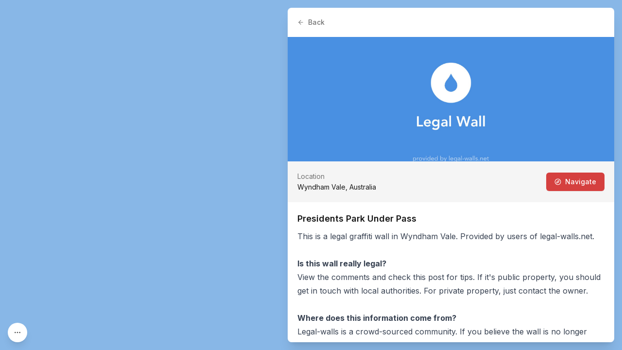

--- FILE ---
content_type: application/javascript; charset=utf-8
request_url: https://streetartcities.com/_next/static/chunks/9531-0181a33ac5634cf7.js
body_size: 4763
content:
!function(){try{var e="undefined"!=typeof window?window:"undefined"!=typeof global?global:"undefined"!=typeof self?self:{},t=(new e.Error).stack;t&&(e._sentryDebugIds=e._sentryDebugIds||{},e._sentryDebugIds[t]="57d0988e-7744-48d7-860c-a0bf4c156c24",e._sentryDebugIdIdentifier="sentry-dbid-57d0988e-7744-48d7-860c-a0bf4c156c24")}catch(e){}}(),(self.webpackChunk_N_E=self.webpackChunk_N_E||[]).push([[9531],{70777:function(e,t,a){var r,i=a(40227).hp;!function(a){let h;function o(e,t){let a=l(e,t);if(""===a){let r="";for(let t=0;t<e.length;t++){let a=function(e,t){let a=e.charCodeAt(t);if(isNaN(a))throw RangeError("Index "+t+' out of range for string "'+e+'"; please open an issue at https://github.com/Trott/slug/issues/new');if(a<55296||a>57343)return[e.charAt(t),t];if(a>=55296&&a<=56319){if(e.length<=t+1)return[" ",t];let a=e.charCodeAt(t+1);return a<56320||a>57343?[" ",t]:[e.charAt(t)+e.charAt(t+1),t+1]}if(0===t)return[" ",t];let r=e.charCodeAt(t-1);if(r<55296||r>56319)return[" ",t];throw Error('String "'+e+'" reaches code believed to be unreachable; please open an issue at https://github.com/Trott/slug/issues/new')}(e,t);t=a[1],r+=a[0]}a=l(h(r),t)}return a}h="undefined"!=typeof window?window.btoa?function(e){return btoa(unescape(encodeURIComponent(e)))}:function(e){let t=unescape(encodeURIComponent(e+"")),a="";for(let e,r,i=0,h="ABCDEFGHIJKLMNOPQRSTUVWXYZabcdefghijklmnopqrstuvwxyz0123456789+/=";t.charAt(0|i)||(h="=",i%1);a+=h.charAt(63&e>>8-i%1*8)){if((r=t.charCodeAt(i+=3/4))>255)throw Error("'btoa' failed: The string to be encoded contains characters outside of the Latin1 range.");e=e<<8|r}return a}:function(e){return i.from(e).toString("base64")},"function"!=typeof Object.assign&&Object.defineProperty(Object,"assign",{value:function(e,t){"use strict";if(null==e)throw TypeError("Cannot convert undefined or null to object");let a=Object(e);for(let e=1;e<arguments.length;e++){let t=arguments[e];if(null!=t)for(var r in t)Object.prototype.hasOwnProperty.call(t,r)&&(a[r]=t[r])}return a},writable:!0,configurable:!0});let n={bg:{Й:"Y",й:"y",X:"H",x:"h",Ц:"Ts",ц:"ts",Щ:"Sht",щ:"sht",Ъ:"A",ъ:"a",Ь:"Y",ь:"y"},de:{Ä:"AE",ä:"ae",Ö:"OE",ö:"oe",Ü:"UE",ü:"ue"},sr:{đ:"dj",Đ:"DJ"},uk:{И:"Y",и:"y",Й:"Y",й:"y",Ц:"Ts",ц:"ts",Х:"Kh",х:"kh",Щ:"Shch",щ:"shch",Г:"H",г:"h"}},c={};function l(e,t){if("string"!=typeof e)throw Error("slug() requires a string argument, received "+typeof e);"string"==typeof t&&(t={replacement:t}),(t=t?Object.assign({},t):{}).mode=t.mode||o.defaults.mode;let a=o.defaults.modes[t.mode],r=["replacement","multicharmap","charmap","remove","lower","trim"];for(let e,i=0,h=r.length;i<h;i++)t[e=r[i]]=e in t?t[e]:a[e];let i=n[t.locale]||c,h=[];for(let e in t.multicharmap){if(!Object.prototype.hasOwnProperty.call(t.multicharmap,e))continue;let a=e.length;-1===h.indexOf(a)&&h.push(a)}h=h.sort(function(e,t){return t-e});let l="rfc3986"===t.mode?/[^\w\s\-.~]/:/[^A-Za-z0-9\s]/,s="";for(let a,r=0,o=e.length;r<o;r++){a=e[r];let o=!1;for(let i=0;i<h.length;i++){let n=h[i],c=e.substr(r,n);if(t.multicharmap[c]){r+=n-1,a=t.multicharmap[c],o=!0;break}}o||(a=i[a]?i[a]:t.charmap[a]?t.charmap[a].replace(t.replacement," "):a.includes(t.replacement)?a.replace(t.replacement," "):a.replace(l,"")),s+=a}return t.remove&&(s=s.replace(t.remove,"")),t.trim&&(s=s.trim()),s=s.replace(/\s+/g,t.replacement),t.lower&&(s=s.toLowerCase()),s}let s={फ़:"Fi",ग़:"Ghi",ख़:"Khi",क़:"Qi",ड़:"ugDha",ढ़:"ugDhha",य़:"Yi",ज़:"Za",בִי:"i",בֵ:"e",בֵי:"e",בֶ:"e",בַ:"a",בָ:"a",בֹ:"o",וֹ:"o",בֻ:"u",וּ:"u",בּ:"b",כּ:"k",ךּ:"k",פּ:"p",שׁ:"sh",שׂ:"s",בְ:"e",חֱ:"e",חֲ:"a",חֳ:"o",בִ:"i"},u={À:"A",Á:"A",Â:"A",Ã:"A",Ä:"A",Å:"A",Æ:"AE",Ç:"C",È:"E",É:"E",Ê:"E",Ë:"E",Ì:"I",Í:"I",Î:"I",Ï:"I",Ð:"D",Ñ:"N",Ò:"O",Ó:"O",Ô:"O",Õ:"O",Ö:"O",Ő:"O",Ø:"O",Ō:"O",Ù:"U",Ú:"U",Û:"U",Ü:"U",Ű:"U",Ý:"Y",Þ:"TH",ß:"ss",à:"a",á:"a",â:"a",ã:"a",ä:"a",å:"a",æ:"ae",ç:"c",è:"e",é:"e",ê:"e",ë:"e",ì:"i",í:"i",î:"i",ï:"i",ð:"d",ñ:"n",ò:"o",ó:"o",ô:"o",õ:"o",ö:"o",ő:"o",ø:"o",ō:"o",Œ:"OE",œ:"oe",ù:"u",ú:"u",û:"u",ü:"u",ű:"u",ý:"y",þ:"th",ÿ:"y",ẞ:"SS",α:"a",β:"b",γ:"g",δ:"d",ε:"e",ζ:"z",η:"h",θ:"8",ι:"i",κ:"k",λ:"l",μ:"m",ν:"n",ξ:"3",ο:"o",π:"p",ρ:"r",σ:"s",τ:"t",υ:"y",φ:"f",χ:"x",ψ:"ps",ω:"w",ά:"a",έ:"e",ί:"i",ό:"o",ύ:"y",ή:"h",ώ:"w",ς:"s",ϊ:"i",ΰ:"y",ϋ:"y",ΐ:"i",Α:"A",Β:"B",Γ:"G",Δ:"D",Ε:"E",Ζ:"Z",Η:"H",Θ:"8",Ι:"I",Κ:"K",Λ:"L",Μ:"M",Ν:"N",Ξ:"3",Ο:"O",Π:"P",Ρ:"R",Σ:"S",Τ:"T",Υ:"Y",Φ:"F",Χ:"X",Ψ:"PS",Ω:"W",Ά:"A",Έ:"E",Ί:"I",Ό:"O",Ύ:"Y",Ή:"H",Ώ:"W",Ϊ:"I",Ϋ:"Y",ş:"s",Ş:"S",ı:"i",İ:"I",ğ:"g",Ğ:"G",а:"a",б:"b",в:"v",г:"g",д:"d",е:"e",ё:"yo",ж:"zh",з:"z",и:"i",й:"j",к:"k",л:"l",м:"m",н:"n",о:"o",п:"p",р:"r",с:"s",т:"t",у:"u",ф:"f",х:"h",ц:"c",ч:"ch",ш:"sh",щ:"sh",ъ:"u",ы:"y",ь:"",э:"e",ю:"yu",я:"ya",А:"A",Б:"B",В:"V",Г:"G",Д:"D",Е:"E",Ё:"Yo",Ж:"Zh",З:"Z",И:"I",Й:"J",К:"K",Л:"L",М:"M",Н:"N",О:"O",П:"P",Р:"R",С:"S",Т:"T",У:"U",Ф:"F",Х:"H",Ц:"C",Ч:"Ch",Ш:"Sh",Щ:"Sh",Ъ:"U",Ы:"Y",Ь:"",Э:"E",Ю:"Yu",Я:"Ya",Є:"Ye",І:"I",Ї:"Yi",Ґ:"G",є:"ye",і:"i",ї:"yi",ґ:"g",č:"c",ď:"d",ě:"e",ň:"n",ř:"r",š:"s",ť:"t",ů:"u",ž:"z",Č:"C",Ď:"D",Ě:"E",Ň:"N",Ř:"R",Š:"S",Ť:"T",Ů:"U",Ž:"Z",ľ:"l",ĺ:"l",ŕ:"r",Ľ:"L",Ĺ:"L",Ŕ:"R",ą:"a",ć:"c",ę:"e",ł:"l",ń:"n",ś:"s",ź:"z",ż:"z",Ą:"A",Ć:"C",Ę:"E",Ł:"L",Ń:"N",Ś:"S",Ź:"Z",Ż:"Z",ā:"a",ē:"e",ģ:"g",ī:"i",ķ:"k",ļ:"l",ņ:"n",ū:"u",Ā:"A",Ē:"E",Ģ:"G",Ī:"I",Ķ:"K",Ļ:"L",Ņ:"N",Ū:"U",أ:"a",إ:"i",ب:"b",ت:"t",ث:"th",ج:"g",ح:"h",خ:"kh",د:"d",ذ:"th",ر:"r",ز:"z",س:"s",ش:"sh",ص:"s",ض:"d",ط:"t",ظ:"th",ع:"aa",غ:"gh",ف:"f",ق:"k",ك:"k",ل:"l",م:"m",ن:"n",ه:"h",و:"o",ي:"y",ء:"aa",ة:"a",آ:"a",ا:"a",پ:"p",ژ:"zh",گ:"g",چ:"ch",ک:"k",ی:"i",ė:"e",į:"i",ų:"u",Ė:"E",Į:"I",Ų:"U",ț:"t",Ț:"T",ţ:"t",Ţ:"T",ș:"s",Ș:"S",ă:"a",Ă:"A",Ạ:"A",Ả:"A",Ầ:"A",Ấ:"A",Ậ:"A",Ẩ:"A",Ẫ:"A",Ằ:"A",Ắ:"A",Ặ:"A",Ẳ:"A",Ẵ:"A",Ẹ:"E",Ẻ:"E",Ẽ:"E",Ề:"E",Ế:"E",Ệ:"E",Ể:"E",Ễ:"E",Ị:"I",Ỉ:"I",Ĩ:"I",Ọ:"O",Ỏ:"O",Ồ:"O",Ố:"O",Ộ:"O",Ổ:"O",Ỗ:"O",Ơ:"O",Ờ:"O",Ớ:"O",Ợ:"O",Ở:"O",Ỡ:"O",Ụ:"U",Ủ:"U",Ũ:"U",Ư:"U",Ừ:"U",Ứ:"U",Ự:"U",Ử:"U",Ữ:"U",Ỳ:"Y",Ỵ:"Y",Ỷ:"Y",Ỹ:"Y",Đ:"D",ạ:"a",ả:"a",ầ:"a",ấ:"a",ậ:"a",ẩ:"a",ẫ:"a",ằ:"a",ắ:"a",ặ:"a",ẳ:"a",ẵ:"a",ẹ:"e",ẻ:"e",ẽ:"e",ề:"e",ế:"e",ệ:"e",ể:"e",ễ:"e",ị:"i",ỉ:"i",ĩ:"i",ọ:"o",ỏ:"o",ồ:"o",ố:"o",ộ:"o",ổ:"o",ỗ:"o",ơ:"o",ờ:"o",ớ:"o",ợ:"o",ở:"o",ỡ:"o",ụ:"u",ủ:"u",ũ:"u",ư:"u",ừ:"u",ứ:"u",ự:"u",ử:"u",ữ:"u",ỳ:"y",ỵ:"y",ỷ:"y",ỹ:"y",đ:"d",Ә:"AE",ә:"ae",Ғ:"GH",ғ:"gh",Қ:"KH",қ:"kh",Ң:"NG",ң:"ng",Ү:"UE",ү:"ue",Ұ:"U",ұ:"u",Һ:"H",һ:"h",Ө:"OE",ө:"oe",ђ:"dj",ј:"j",љ:"lj",њ:"nj",ћ:"c",џ:"dz",Ђ:"Dj",Ј:"j",Љ:"Lj",Њ:"Nj",Ћ:"C",Џ:"Dz",ǌ:"nj",ǉ:"lj",ǋ:"NJ",ǈ:"LJ",अ:"a",आ:"aa",ए:"e",ई:"ii",ऍ:"ei",ऎ:"ae",ऐ:"ai",इ:"i",ओ:"o",ऑ:"oi",ऒ:"oii",ऊ:"uu",औ:"ou",उ:"u",ब:"B",भ:"Bha",च:"Ca",छ:"Chha",ड:"Da",ढ:"Dha",फ:"Fa",ग:"Ga",घ:"Gha",ग़:"Ghi",ह:"Ha",ज:"Ja",झ:"Jha",क:"Ka",ख:"Kha",ख़:"Khi",ल:"L",ळ:"Li",ऌ:"Li",ऴ:"Lii",ॡ:"Lii",म:"Ma",न:"Na",ङ:"Na",ञ:"Nia",ण:"Nae",ऩ:"Ni",ॐ:"oms",प:"Pa",क़:"Qi",र:"Ra",ऋ:"Ri",ॠ:"Ri",ऱ:"Ri",स:"Sa",श:"Sha",ष:"Shha",ट:"Ta",त:"Ta",ठ:"Tha",द:"Tha",थ:"Tha",ध:"Thha",ड़:"ugDha",ढ़:"ugDhha",व:"Va",य:"Ya",य़:"Yi",ज़:"Za",ə:"e",Ə:"E",ა:"a",ბ:"b",გ:"g",დ:"d",ე:"e",ვ:"v",ზ:"z",თ:"t",ი:"i",კ:"k",ლ:"l",მ:"m",ნ:"n",ო:"o",პ:"p",ჟ:"zh",რ:"r",ს:"s",ტ:"t",უ:"u",ფ:"p",ქ:"k",ღ:"gh",ყ:"q",შ:"sh",ჩ:"ch",ც:"ts",ძ:"dz",წ:"ts",ჭ:"ch",ხ:"kh",ჯ:"j",ჰ:"h",ב:"v",גּ:"g",ג:"g",ד:"d",דּ:"d",ה:"h",ו:"v",ז:"z",ח:"h",ט:"t",י:"y",כ:"kh",ך:"kh",ל:"l",מ:"m",ם:"m",נ:"n",ן:"n",ס:"s",פ:"f",ף:"f",ץ:"ts",צ:"ts",ק:"k",ר:"r",תּ:"t",ת:"t"};o.charmap=Object.assign({},u),o.multicharmap=Object.assign({},s),o.defaults={charmap:o.charmap,mode:"pretty",modes:{rfc3986:{replacement:"-",remove:null,lower:!0,charmap:o.charmap,multicharmap:o.multicharmap,trim:!0},pretty:{replacement:"-",remove:null,lower:!0,charmap:o.charmap,multicharmap:o.multicharmap,trim:!0}},multicharmap:o.multicharmap},o.reset=function(){o.defaults.modes.rfc3986.charmap=o.defaults.modes.pretty.charmap=o.charmap=o.defaults.charmap=Object.assign({},u),o.defaults.modes.rfc3986.multicharmap=o.defaults.modes.pretty.multicharmap=o.multicharmap=o.defaults.multicharmap=Object.assign({},s),c=""},o.extend=function(e){let t=Object.keys(e),a={},r={};for(let i=0;i<t.length;i++)t[i].length>1?a[t[i]]=e[t[i]]:r[t[i]]=e[t[i]];Object.assign(o.charmap,r),Object.assign(o.multicharmap,a)},o.setLocale=function(e){c=n[e]||{}},void 0!==(r=(function(){return o}).apply(t,[]))&&(e.exports=r)}(0)},9050:(e,t,a)=>{"use strict";a.d(t,{A:()=>r});let r=(0,a(50133).A)("compass",[["path",{d:"m16.24 7.76-1.804 5.411a2 2 0 0 1-1.265 1.265L7.76 16.24l1.804-5.411a2 2 0 0 1 1.265-1.265z",key:"9ktpf1"}],["circle",{cx:"12",cy:"12",r:"10",key:"1mglay"}]])},53612:(e,t,a)=>{"use strict";a.d(t,{A:()=>r});let r=(0,a(50133).A)("external-link",[["path",{d:"M15 3h6v6",key:"1q9fwt"}],["path",{d:"M10 14 21 3",key:"gplh6r"}],["path",{d:"M18 13v6a2 2 0 0 1-2 2H5a2 2 0 0 1-2-2V8a2 2 0 0 1 2-2h6",key:"a6xqqp"}]])},309:(e,t,a)=>{"use strict";a.d(t,{A:()=>r});let r=(0,a(50133).A)("loader",[["path",{d:"M12 2v4",key:"3427ic"}],["path",{d:"m16.2 7.8 2.9-2.9",key:"r700ao"}],["path",{d:"M18 12h4",key:"wj9ykh"}],["path",{d:"m16.2 16.2 2.9 2.9",key:"1bxg5t"}],["path",{d:"M12 18v4",key:"jadmvz"}],["path",{d:"m4.9 19.1 2.9-2.9",key:"bwix9q"}],["path",{d:"M2 12h4",key:"j09sii"}],["path",{d:"m4.9 4.9 2.9 2.9",key:"giyufr"}]])},82510:(e,t,a)=>{"use strict";a.d(t,{A:()=>r});let r=(0,a(50133).A)("search",[["path",{d:"m21 21-4.34-4.34",key:"14j7rj"}],["circle",{cx:"11",cy:"11",r:"8",key:"4ej97u"}]])},55330:(e,t,a)=>{"use strict";a.d(t,{A:()=>r});let r=(0,a(50133).A)("x",[["path",{d:"M18 6 6 18",key:"1bl5f8"}],["path",{d:"m6 6 12 12",key:"d8bk6v"}]])}}]);

--- FILE ---
content_type: text/x-component
request_url: https://streetartcities.com/cities/melbourne?_rsc=zd4ga
body_size: -51
content:
0:{"b":"du4UHsWeRmFltWEeAQG7h","f":[["children","cities","children",["cityId","melbourne","d"],"children","__PAGE__",["__PAGE__",{}],null,null,false]],"S":false}
